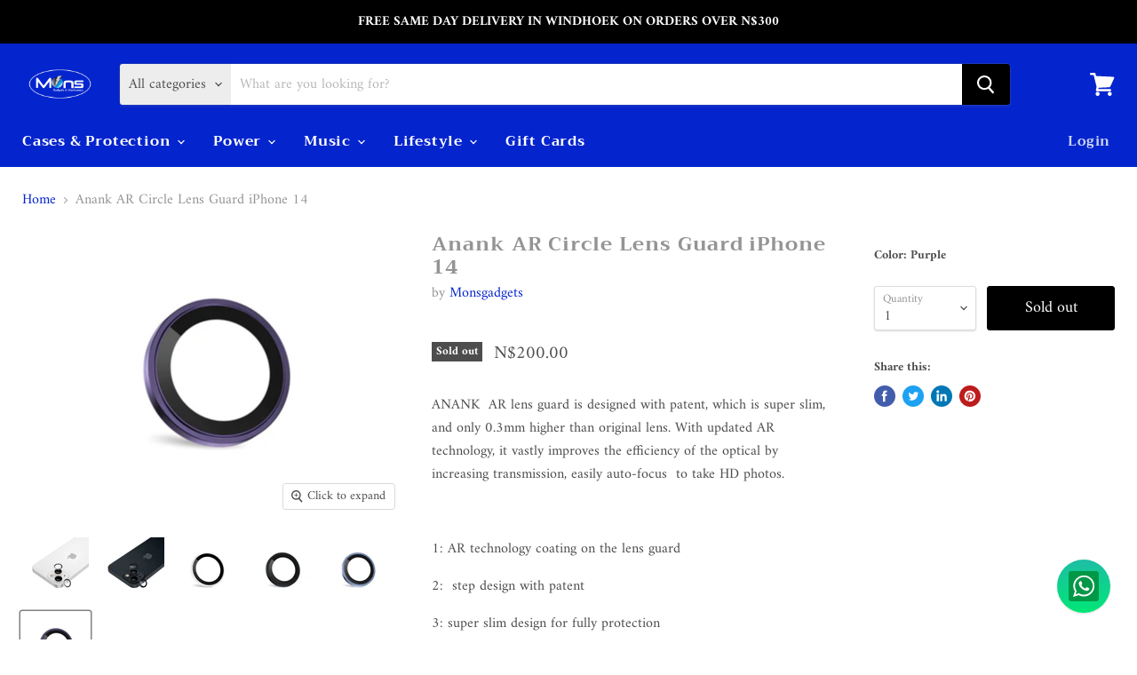

--- FILE ---
content_type: text/html; charset=utf-8
request_url: https://monsgadgets.com/collections/all/products/anank-ar-circle-lens-guard-iphone-14?view=_recently-viewed
body_size: 1719
content:


















  

  

  

  

  











<li
  class="productgrid--item  imagestyle--cropped-medium      productitem--emphasis  product-recently-viewed-card  show-actions--mobile"
  data-product-item
  data-product-quickshop-url="/products/anank-ar-circle-lens-guard-iphone-14"
  data-quickshop-hash="938eb21923b4b6052a229faa19ab9e67484fc5e13880a86f625fb5330c497473"
  
    data-recently-viewed-card
  
>
  <div class="productitem" data-product-item-content>
    <div class="product-recently-viewed-card-time" data-product-handle="anank-ar-circle-lens-guard-iphone-14">
      <button
        class="product-recently-viewed-card-remove"
        aria-label="close"
        data-remove-recently-viewed
      >
        <svg
  aria-hidden="true"
  focusable="false"
  role="presentation"
  width="10"
  height="10"
  viewBox="0 0 10 10"
  xmlns="http://www.w3.org/2000/svg"
>
  <path d="M6.08785659,5 L9.77469752,1.31315906 L8.68684094,0.225302476 L5,3.91214341 L1.31315906,0.225302476 L0.225302476,1.31315906 L3.91214341,5 L0.225302476,8.68684094 L1.31315906,9.77469752 L5,6.08785659 L8.68684094,9.77469752 L9.77469752,8.68684094 L6.08785659,5 Z"></path>
</svg>
      </button>
    </div>
    <a
      class="productitem--image-link"
      href="/products/anank-ar-circle-lens-guard-iphone-14"
      tabindex="-1"
      data-product-page-link
    >
      <figure class="productitem--image" data-product-item-image>
        
          
            
            

  
    <noscript data-rimg-noscript>
      <img
        
          src="//monsgadgets.com/cdn/shop/files/2_c9dbfe1b-4c91-4f02-91b8-a74cdb672d44_600x_jpg_512x512.webp?v=1684060997"
        

        alt=""
        data-rimg="noscript"
        srcset="//monsgadgets.com/cdn/shop/files/2_c9dbfe1b-4c91-4f02-91b8-a74cdb672d44_600x_jpg_512x512.webp?v=1684060997 1x, //monsgadgets.com/cdn/shop/files/2_c9dbfe1b-4c91-4f02-91b8-a74cdb672d44_600x_jpg_599x599.webp?v=1684060997 1.17x"
        class="productitem--image-alternate"
        
        
      >
    </noscript>
  

  <img
    
      src="//monsgadgets.com/cdn/shop/files/2_c9dbfe1b-4c91-4f02-91b8-a74cdb672d44_600x_jpg_512x512.webp?v=1684060997"
    
    alt=""

    
      data-rimg="lazy"
      data-rimg-scale="1"
      data-rimg-template="//monsgadgets.com/cdn/shop/files/2_c9dbfe1b-4c91-4f02-91b8-a74cdb672d44_600x_jpg_{size}.webp?v=1684060997"
      data-rimg-max="600x600"
      data-rimg-crop="false"
      
      srcset="data:image/svg+xml;utf8,<svg%20xmlns='http://www.w3.org/2000/svg'%20width='512'%20height='512'></svg>"
    

    class="productitem--image-alternate"
    
    
  >



  <div data-rimg-canvas></div>


          
          

  
    <noscript data-rimg-noscript>
      <img
        
          src="//monsgadgets.com/cdn/shop/files/2_5626abb3-e567-4927-b6aa-eba80d9745e2_1000x1000_jpg_512x512.webp?v=1684060997"
        

        alt=""
        data-rimg="noscript"
        srcset="//monsgadgets.com/cdn/shop/files/2_5626abb3-e567-4927-b6aa-eba80d9745e2_1000x1000_jpg_512x512.webp?v=1684060997 1x, //monsgadgets.com/cdn/shop/files/2_5626abb3-e567-4927-b6aa-eba80d9745e2_1000x1000_jpg_998x998.webp?v=1684060997 1.95x"
        class="productitem--image-primary"
        
        
      >
    </noscript>
  

  <img
    
      src="//monsgadgets.com/cdn/shop/files/2_5626abb3-e567-4927-b6aa-eba80d9745e2_1000x1000_jpg_512x512.webp?v=1684060997"
    
    alt=""

    
      data-rimg="lazy"
      data-rimg-scale="1"
      data-rimg-template="//monsgadgets.com/cdn/shop/files/2_5626abb3-e567-4927-b6aa-eba80d9745e2_1000x1000_jpg_{size}.webp?v=1684060997"
      data-rimg-max="1000x1000"
      data-rimg-crop="false"
      
      srcset="data:image/svg+xml;utf8,<svg%20xmlns='http://www.w3.org/2000/svg'%20width='512'%20height='512'></svg>"
    

    class="productitem--image-primary"
    
    
  >



  <div data-rimg-canvas></div>


        

        























<span class="productitem__badge productitem__badge--soldout">
    Sold out
  </span>
      </figure>
    </a><div class="productitem--info">
      

      
        





























<div class="price productitem__price ">
  
    <div
      class="price__compare-at visible"
      data-price-compare-container
    >

      
        <span class="money price__original" data-price-original></span>
      
    </div>


    
      
      <div class="price__compare-at--hidden" data-compare-price-range-hidden>
        
          <span class="visually-hidden">Original price</span>
          <span class="money price__compare-at--min" data-price-compare-min>
            N$200.00
          </span>
          -
          <span class="visually-hidden">Original price</span>
          <span class="money price__compare-at--max" data-price-compare-max>
            N$200.00
          </span>
        
      </div>
      <div class="price__compare-at--hidden" data-compare-price-hidden>
        <span class="visually-hidden">Original price</span>
        <span class="money price__compare-at--single" data-price-compare>
          
        </span>
      </div>
    
  

  <div class="price__current price__current--emphasize " data-price-container>

    

    
      
      
      <span class="money" data-price>
        N$200.00
      </span>
    
    
  </div>

  
    
    <div class="price__current--hidden" data-current-price-range-hidden>
      
        <span class="money price__current--min" data-price-min>N$200.00</span>
        -
        <span class="money price__current--max" data-price-max>N$200.00</span>
      
    </div>
    <div class="price__current--hidden" data-current-price-hidden>
      <span class="visually-hidden">Current price</span>
      <span class="money" data-price>
        N$200.00
      </span>
    </div>
  

  

  
</div>


      

      <h2 class="productitem--title">
        <a href="/products/anank-ar-circle-lens-guard-iphone-14" data-product-page-link>
          Anank AR Circle Lens Guard iPhone 14
        </a>
      </h2>
<script type="text/javascript">
		//console.log( 'user no badges ');
	</script>

      
        <span class="productitem--vendor">
          <a href="/collections/vendors?q=Monsgadgets" title="Monsgadgets">Monsgadgets</a>
        </span>
      

      

      

      
        <div class="productitem--description">
          <p>ANANK  AR lens guard is designed with patent, which is super slim, and only 0.3mm higher than original lens. With updated AR technology, it vastly ...</p>

          
            <a
              href="/products/anank-ar-circle-lens-guard-iphone-14"
              class="productitem--link"
              data-product-page-link
            >
              View full details
            </a>
          
        </div>
      
    </div>

    
    

<div class="banana-container banana-list-container"
  data-product_id="7968797360422"
  data-product-data="%7B%22id%22%3A%227968797360422%22%2C%22name%22%3A%22Anank+AR+Circle+Lens+Guard+iPhone+14%22%2C%22url%22%3A%22%2Fproducts%2Fanank-ar-circle-lens-guard-iphone-14%22%2C%22tags%22%3A%5B%22Cases+and+protection%22%2C%22Featured+Collection%22%2C%22iphone%22%2C%22iphone+14%22%5D%2C%22thumbnail_url%22%3A%22%2F%2Fmonsgadgets.com%2Fcdn%2Fshop%2Ffiles%2F2_5626abb3-e567-4927-b6aa-eba80d9745e2_1000x1000_jpg_small.webp%3Fv%3D1684060997%22%2C%22encoded%22%3Atrue%2C%22variants%22%3A%5B%7B%22stock%22%3A0%2C%22in_stock%22%3Afalse%2C%22needs_shipping%22%3Atrue%2C%22thumbnail_url%22%3A%22%2F%2Fmonsgadgets.com%2Fcdn%2Fshop%2Ffiles%2F5_20_1000x1000_jpg_small.webp%3Fv%3D1684060996%22%2C%22name%22%3A%22Purple%22%2C%22inventory_policy%22%3A51825601%2C%22manages_stock%22%3A51825601%7D%2C%7B%22stock%22%3A0%2C%22in_stock%22%3Afalse%2C%22needs_shipping%22%3Atrue%2C%22thumbnail_url%22%3A%22%2F%2Fmonsgadgets.com%2Fcdn%2Fshop%2Ffiles%2F5_16_1000x1000_jpg_small.webp%3Fv%3D1684060996%22%2C%22name%22%3A%22Black%22%2C%22inventory_policy%22%3A51825601%2C%22manages_stock%22%3A51825601%7D%2C%7B%22stock%22%3A0%2C%22in_stock%22%3Afalse%2C%22needs_shipping%22%3Atrue%2C%22thumbnail_url%22%3A%22%2F%2Fmonsgadgets.com%2Fcdn%2Fshop%2Ffiles%2F5_17_1000x1000_jpg_small.webp%3Fv%3D1684060996%22%2C%22name%22%3A%22Blue%22%2C%22inventory_policy%22%3A51825601%2C%22manages_stock%22%3A51825601%7D%2C%7B%22stock%22%3A0%2C%22in_stock%22%3Afalse%2C%22needs_shipping%22%3Atrue%2C%22name%22%3A%22Flamed+Titanium%22%2C%22inventory_policy%22%3A51825601%2C%22manages_stock%22%3A51825601%7D%2C%7B%22stock%22%3A0%2C%22in_stock%22%3Afalse%2C%22needs_shipping%22%3Atrue%2C%22name%22%3A%22Pink%22%2C%22inventory_policy%22%3A51825601%2C%22manages_stock%22%3A51825601%7D%5D%7D"
  data-container_type="list"></div>
</div>

  
    <script type="application/json" data-quick-buy-settings>
      {
        "cart_redirection": false,
        "money_format": "N${{amount}}"
      }
    </script>
  
</li>


